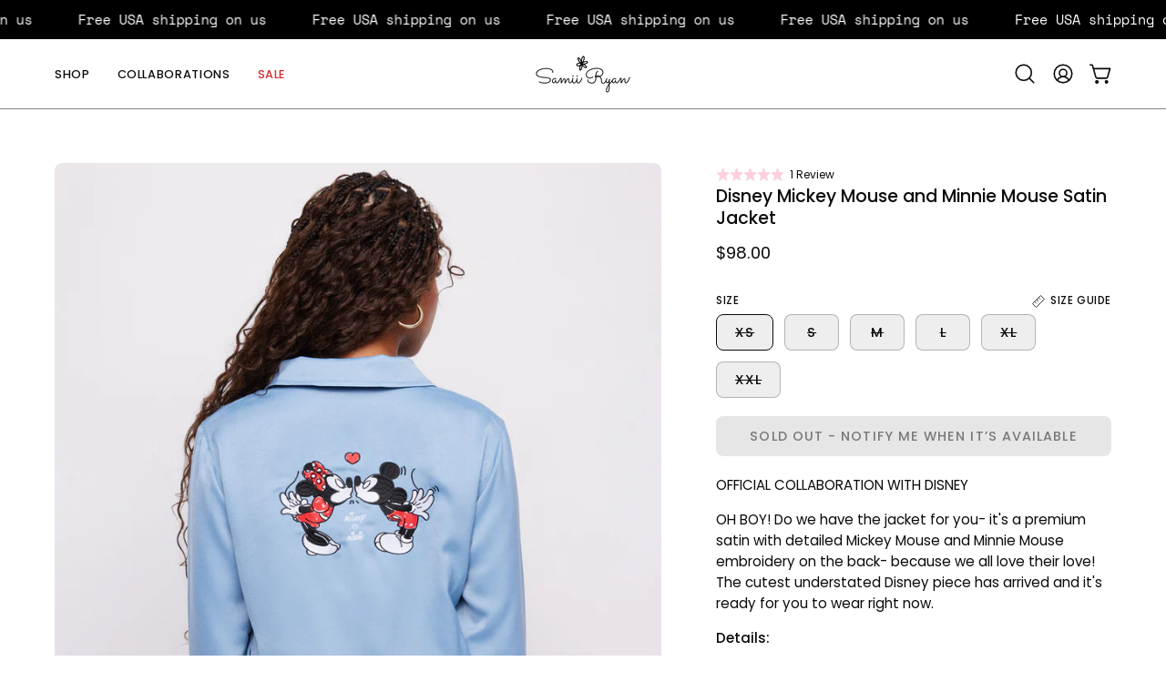

--- FILE ---
content_type: text/css;charset=UTF-8
request_url: https://cached.rebuyengine.com/api/v1/widgets/styles?id=237973&format=css&cache_key=1767411550
body_size: -498
content:
#rebuy-widget-237973 .primary-title{font-size:18px}#rebuy-widget-237973 .rebuy-product-block{position:relative;border-radius:15px;padding:10px;border:1px solid #000;margin-bottom:10px}#rebuy-widget-237973 .rebuy-bundle__items{flex-direction:column;gap:10px;margin:0}#rebuy-widget-237973 .rebuy-bundle__image-item{width:20%}#rebuy-widget-237973 .rebuy-product-info{flex-direction:row;align-items:center;gap:15px}#rebuy-widget-237973 .rebuy-bundle__info-item{line-height:normal;width:calc(80% - 10px)}#rebuy-widget-237973 .rebuy-product-title{text-decoration:none;padding-right:30px;display:block}#rebuy-widget-237973 .rebuy-product-price{margin:5px 5px 0;padding:0}#rebuy-widget-237973 .rebuy-product-options{margin:10px 0 0 0}#rebuy-widget-237973 .rebuy-product-checkbox{position:absolute;top:10px;right:12px}#rebuy-widget-237973 .rebuy-bundle__actions{padding:0}#rebuy-widget-237973 .rebuy-bundle__actions>div{margin:10px auto}#rebuy-widget-237973 .rebuy-product-label{display:none}

--- FILE ---
content_type: text/javascript; charset=utf-8
request_url: https://bysamiiryan.com/products/mickey-mouse-and-minnie-mouse-satin-jacket.js
body_size: 875
content:
{"id":6855700742228,"title":"Disney Mickey Mouse and Minnie Mouse Satin Jacket","handle":"mickey-mouse-and-minnie-mouse-satin-jacket","description":"\u003cmeta charset=\"utf-8\"\u003e\n\u003cp data-mce-fragment=\"1\"\u003eOFFICIAL COLLABORATION WITH \u003cspan data-mce-fragment=\"1\"\u003eDISNEY\u003c\/span\u003e\u003c\/p\u003e\n\u003cp\u003eOH BOY! Do we have the jacket for you- it's a premium satin with detailed Mickey Mouse and Minnie Mouse embroidery on the back- because we all love their love! The cutest understated Disney piece has arrived and it's ready for you to wear right now.\u003c\/p\u003e\n\u003cp data-mce-fragment=\"1\"\u003e\u003cspan data-mce-fragment=\"1\"\u003e\u003cstrong data-mce-fragment=\"1\"\u003eDetails:\u003c\/strong\u003e\u003c\/span\u003e\u003c\/p\u003e\n\u003cul data-mce-fragment=\"1\"\u003e\n\u003cli data-mce-fragment=\"1\"\u003eSatin jacket\u003c\/li\u003e\n\u003cli data-mce-fragment=\"1\"\u003eMickey Mouse and Minnie Mouse embroidery on the back\u003cbr\u003e\n\u003c\/li\u003e\n\u003cli data-mce-fragment=\"1\"\u003eMickey Mouse embroidered on the front chest\u003c\/li\u003e\n\u003cli data-mce-fragment=\"1\"\u003eArtwork embroidered on both wrists\u003c\/li\u003e\n\u003cli data-mce-fragment=\"1\"\u003eZipper enclosure\u003c\/li\u003e\n\u003cli data-mce-fragment=\"1\"\u003eSlit pockets on the front with snap enclosures\u003c\/li\u003e\n\u003cli data-mce-fragment=\"1\"\u003eThe model is 5'6\" wearing a size small\u003c\/li\u003e\n\u003c\/ul\u003e\n\u003cp data-mce-fragment=\"1\"\u003e\u003cspan data-mce-fragment=\"1\"\u003e\u003cstrong data-mce-fragment=\"1\"\u003eCare:\u003c\/strong\u003e\u003c\/span\u003e\u003c\/p\u003e\n\u003cul data-mce-fragment=\"1\"\u003e\n\u003cli data-mce-fragment=\"1\"\u003eHand wash only\u003c\/li\u003e\n\u003cli data-mce-fragment=\"1\"\u003eDo not use chlorine bleach\u003c\/li\u003e\n\u003cli data-mce-fragment=\"1\"\u003eHang dry in a well-ventilated area\u003c\/li\u003e\n\u003cli data-mce-fragment=\"1\"\u003eCool iron (max 110\u003cspan data-mce-fragment=\"1\"\u003e \u003c\/span\u003e\u003cspan data-mce-fragment=\"1\"\u003e° \u003c\/span\u003ec)\u003c\/li\u003e\n\u003c\/ul\u003e","published_at":"2023-11-01T20:43:49-07:00","created_at":"2023-10-25T21:02:04-07:00","vendor":"BY SAMII RYAN","type":"Tops","tags":[],"price":9800,"price_min":9800,"price_max":9800,"available":false,"price_varies":false,"compare_at_price":null,"compare_at_price_min":0,"compare_at_price_max":0,"compare_at_price_varies":false,"variants":[{"id":40169735848020,"title":"XS","option1":"XS","option2":null,"option3":null,"sku":"45-SU233007-1","requires_shipping":true,"taxable":true,"featured_image":null,"available":false,"name":"Disney Mickey Mouse and Minnie Mouse Satin Jacket - XS","public_title":"XS","options":["XS"],"price":9800,"weight":454,"compare_at_price":null,"inventory_quantity":0,"inventory_management":"shopify","inventory_policy":"deny","barcode":"","quantity_rule":{"min":1,"max":null,"increment":1},"quantity_price_breaks":[],"requires_selling_plan":false,"selling_plan_allocations":[]},{"id":40169735880788,"title":"S","option1":"S","option2":null,"option3":null,"sku":"45-SU233007-2","requires_shipping":true,"taxable":true,"featured_image":null,"available":false,"name":"Disney Mickey Mouse and Minnie Mouse Satin Jacket - S","public_title":"S","options":["S"],"price":9800,"weight":454,"compare_at_price":null,"inventory_quantity":0,"inventory_management":"shopify","inventory_policy":"deny","barcode":"","quantity_rule":{"min":1,"max":null,"increment":1},"quantity_price_breaks":[],"requires_selling_plan":false,"selling_plan_allocations":[]},{"id":40169735913556,"title":"M","option1":"M","option2":null,"option3":null,"sku":"45-SU233007-3","requires_shipping":true,"taxable":true,"featured_image":null,"available":false,"name":"Disney Mickey Mouse and Minnie Mouse Satin Jacket - M","public_title":"M","options":["M"],"price":9800,"weight":454,"compare_at_price":null,"inventory_quantity":0,"inventory_management":"shopify","inventory_policy":"deny","barcode":"","quantity_rule":{"min":1,"max":null,"increment":1},"quantity_price_breaks":[],"requires_selling_plan":false,"selling_plan_allocations":[]},{"id":40169735946324,"title":"L","option1":"L","option2":null,"option3":null,"sku":"45-SU233007-4","requires_shipping":true,"taxable":true,"featured_image":null,"available":false,"name":"Disney Mickey Mouse and Minnie Mouse Satin Jacket - L","public_title":"L","options":["L"],"price":9800,"weight":454,"compare_at_price":null,"inventory_quantity":0,"inventory_management":"shopify","inventory_policy":"deny","barcode":"","quantity_rule":{"min":1,"max":null,"increment":1},"quantity_price_breaks":[],"requires_selling_plan":false,"selling_plan_allocations":[]},{"id":40169735979092,"title":"XL","option1":"XL","option2":null,"option3":null,"sku":"45-SU233007-5","requires_shipping":true,"taxable":true,"featured_image":null,"available":false,"name":"Disney Mickey Mouse and Minnie Mouse Satin Jacket - XL","public_title":"XL","options":["XL"],"price":9800,"weight":454,"compare_at_price":null,"inventory_quantity":0,"inventory_management":"shopify","inventory_policy":"deny","barcode":"","quantity_rule":{"min":1,"max":null,"increment":1},"quantity_price_breaks":[],"requires_selling_plan":false,"selling_plan_allocations":[]},{"id":40169736011860,"title":"XXL","option1":"XXL","option2":null,"option3":null,"sku":"45-SU233007-6","requires_shipping":true,"taxable":true,"featured_image":null,"available":false,"name":"Disney Mickey Mouse and Minnie Mouse Satin Jacket - XXL","public_title":"XXL","options":["XXL"],"price":9800,"weight":454,"compare_at_price":null,"inventory_quantity":0,"inventory_management":"shopify","inventory_policy":"deny","barcode":"","quantity_rule":{"min":1,"max":null,"increment":1},"quantity_price_breaks":[],"requires_selling_plan":false,"selling_plan_allocations":[]}],"images":["\/\/cdn.shopify.com\/s\/files\/1\/1626\/0553\/files\/BSR_987.jpg?v=1699934252","\/\/cdn.shopify.com\/s\/files\/1\/1626\/0553\/files\/37_cb64b90e-73b9-4b98-a3a1-c9a80552f669.png?v=1699934252","\/\/cdn.shopify.com\/s\/files\/1\/1626\/0553\/files\/34_d36920f2-7909-470c-b7a0-9440ac8e1beb.png?v=1699934252","\/\/cdn.shopify.com\/s\/files\/1\/1626\/0553\/files\/36.png?v=1699934252","\/\/cdn.shopify.com\/s\/files\/1\/1626\/0553\/files\/BSR_989.jpg?v=1699934252","\/\/cdn.shopify.com\/s\/files\/1\/1626\/0553\/files\/35_086d1c2d-c96c-41c1-bfac-c6656974af1f.png?v=1699934252","\/\/cdn.shopify.com\/s\/files\/1\/1626\/0553\/files\/33_e9f854ff-2bcc-4dcf-8d46-6f47c0ccaf80.png?v=1699934252"],"featured_image":"\/\/cdn.shopify.com\/s\/files\/1\/1626\/0553\/files\/BSR_987.jpg?v=1699934252","options":[{"name":"Size","position":1,"values":["XS","S","M","L","XL","XXL"]}],"url":"\/products\/mickey-mouse-and-minnie-mouse-satin-jacket","media":[{"alt":null,"id":22863200485460,"position":1,"preview_image":{"aspect_ratio":0.8,"height":2500,"width":2000,"src":"https:\/\/cdn.shopify.com\/s\/files\/1\/1626\/0553\/files\/BSR_987.jpg?v=1699934252"},"aspect_ratio":0.8,"height":2500,"media_type":"image","src":"https:\/\/cdn.shopify.com\/s\/files\/1\/1626\/0553\/files\/BSR_987.jpg?v=1699934252","width":2000},{"alt":null,"id":22863198781524,"position":2,"preview_image":{"aspect_ratio":0.8,"height":2625,"width":2100,"src":"https:\/\/cdn.shopify.com\/s\/files\/1\/1626\/0553\/files\/37_cb64b90e-73b9-4b98-a3a1-c9a80552f669.png?v=1699934252"},"aspect_ratio":0.8,"height":2625,"media_type":"image","src":"https:\/\/cdn.shopify.com\/s\/files\/1\/1626\/0553\/files\/37_cb64b90e-73b9-4b98-a3a1-c9a80552f669.png?v=1699934252","width":2100},{"alt":null,"id":22863198683220,"position":3,"preview_image":{"aspect_ratio":0.8,"height":2625,"width":2100,"src":"https:\/\/cdn.shopify.com\/s\/files\/1\/1626\/0553\/files\/34_d36920f2-7909-470c-b7a0-9440ac8e1beb.png?v=1699934252"},"aspect_ratio":0.8,"height":2625,"media_type":"image","src":"https:\/\/cdn.shopify.com\/s\/files\/1\/1626\/0553\/files\/34_d36920f2-7909-470c-b7a0-9440ac8e1beb.png?v=1699934252","width":2100},{"alt":null,"id":22863198748756,"position":4,"preview_image":{"aspect_ratio":0.8,"height":2625,"width":2100,"src":"https:\/\/cdn.shopify.com\/s\/files\/1\/1626\/0553\/files\/36.png?v=1699934252"},"aspect_ratio":0.8,"height":2625,"media_type":"image","src":"https:\/\/cdn.shopify.com\/s\/files\/1\/1626\/0553\/files\/36.png?v=1699934252","width":2100},{"alt":null,"id":22751348850772,"position":5,"preview_image":{"aspect_ratio":0.8,"height":2500,"width":2000,"src":"https:\/\/cdn.shopify.com\/s\/files\/1\/1626\/0553\/files\/BSR_989.jpg?v=1699934252"},"aspect_ratio":0.8,"height":2500,"media_type":"image","src":"https:\/\/cdn.shopify.com\/s\/files\/1\/1626\/0553\/files\/BSR_989.jpg?v=1699934252","width":2000},{"alt":null,"id":22863198715988,"position":6,"preview_image":{"aspect_ratio":0.8,"height":2625,"width":2100,"src":"https:\/\/cdn.shopify.com\/s\/files\/1\/1626\/0553\/files\/35_086d1c2d-c96c-41c1-bfac-c6656974af1f.png?v=1699934252"},"aspect_ratio":0.8,"height":2625,"media_type":"image","src":"https:\/\/cdn.shopify.com\/s\/files\/1\/1626\/0553\/files\/35_086d1c2d-c96c-41c1-bfac-c6656974af1f.png?v=1699934252","width":2100},{"alt":null,"id":22863198650452,"position":7,"preview_image":{"aspect_ratio":0.8,"height":2625,"width":2100,"src":"https:\/\/cdn.shopify.com\/s\/files\/1\/1626\/0553\/files\/33_e9f854ff-2bcc-4dcf-8d46-6f47c0ccaf80.png?v=1699934252"},"aspect_ratio":0.8,"height":2625,"media_type":"image","src":"https:\/\/cdn.shopify.com\/s\/files\/1\/1626\/0553\/files\/33_e9f854ff-2bcc-4dcf-8d46-6f47c0ccaf80.png?v=1699934252","width":2100}],"requires_selling_plan":false,"selling_plan_groups":[]}

--- FILE ---
content_type: text/json
request_url: https://conf.config-security.com/model
body_size: 84
content:
{"title":"recommendation AI model (keras)","structure":"release_id=0x77:76:66:25:2e:22:41:2a:7d:30:3a:65:6c:6d:73:4e:21:7d:42:2d:2c:21:62:34:25:2a:7a:70:68;keras;9l31ndyqjvfk6tttisdfx9idd8bdu9ff5zr0hyj03o7blw9h9f3lv0sx6idiv2u1su5a9gr6","weights":"../weights/77766625.h5","biases":"../biases/77766625.h5"}